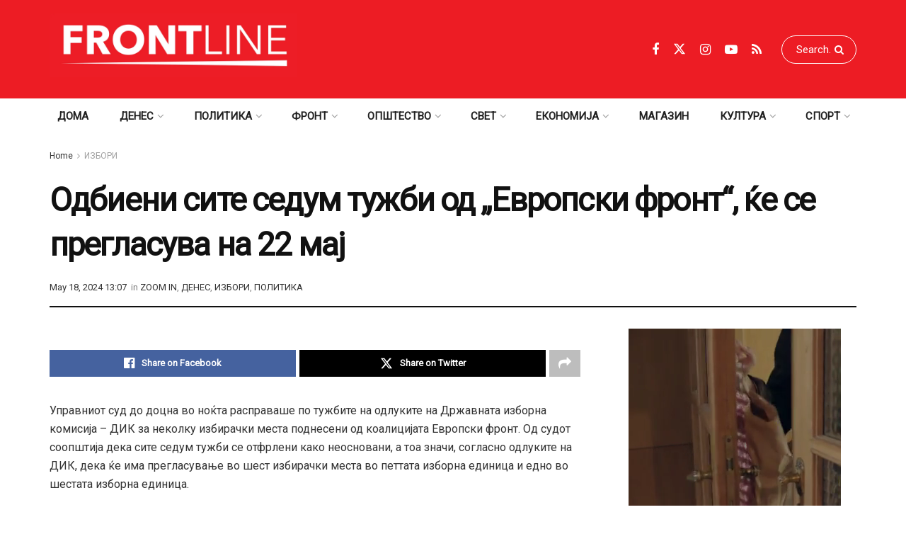

--- FILE ---
content_type: text/javascript
request_url: https://frontlinemk.b-cdn.net/wp-content/litespeed/js/fbca13b89159b7441e8de611d1de40ce.js?ver=b6f31
body_size: 31
content:
!function(e){var t=e(window),n=t.height();t.on("resize",function(){n=t.height()}),e.fn.parallax=function(s,o,i){var c,l,a=e(this);function r(){var i=t.scrollTop();a.each(function(){var t=e(this),r=t.offset().top;r+c(t)<i||r>i+n||a.css("backgroundPosition",s+" "+Math.round((l-i)*o)+"px")})}a.each(function(){l=a.offset().top}),c=i?function(e){return e.outerHeight(!0)}:function(e){return e.height()},(arguments.length<1||null===s)&&(s="50%"),(arguments.length<2||null===o)&&(o=.1),(arguments.length<3||null===i)&&(i=!0),t.on("scroll",r).on("resize",r),r()}}(jQuery)

--- FILE ---
content_type: text/javascript
request_url: https://frontlinemk.b-cdn.net/wp-content/litespeed/js/5dcb638f92fbd132a4ad57349e630932.js?ver=4a331
body_size: 10111
content:
/*!
 * Isotope PACKAGED v3.0.6
 *
 * Licensed GPLv3 for open source use
 * or Isotope Commercial License for commercial use
 *
 * https://isotope.metafizzy.co
 * Copyright 2010-2018 Metafizzy
 */!function(e,t){"function"==typeof define&&define.amd?define("jquery-bridget/jquery-bridget",["jquery"],function(n){return t(e,n)}):"object"==typeof module&&module.exports?module.exports=t(e,require("jquery")):e.jQueryBridget=t(e,e.jQuery)}(window,function(e,t){"use strict";function n(n,o,r){function c(e,t,s){var o,a="$()."+n+'("'+t+'")';return e.each(function(e,c){var d,u,l=r.data(c,n);if(!l)return void i(n+" not initialized. Cannot call methods, i.e. "+a);if(d=l[t],!d||"_"==t.charAt(0))return void i(a+" is not a valid method");u=d.apply(l,s),o=void 0===o?u:o}),void 0!==o?o:e}function l(e,t){e.each(function(e,s){var i=r.data(s,n);i?(i.option(t),i._init()):(i=new o(s,t),r.data(s,n,i))})}r=r||t||e.jQuery,r&&(o.prototype.option||(o.prototype.option=function(e){r.isPlainObject(e)&&(this.options=r.extend(!0,this.options,e))}),r.fn[n]=function(e){if("string"==typeof e){var t=a.call(arguments,1);return c(this,e,t)}return l(this,e),this},s(r))}function s(e){!e||e&&e.bridget||(e.bridget=n)}var a=Array.prototype.slice,o=e.console,i="undefined"==typeof o?function(){}:function(e){o.error(e)};return s(t||e.jQuery),n}),function(e,t){"function"==typeof define&&define.amd?define("ev-emitter/ev-emitter",t):"object"==typeof module&&module.exports?module.exports=t():e.EvEmitter=t()}("undefined"!=typeof window?window:this,function(){function t(){}var e=t.prototype;return e.on=function(e,t){if(e&&t){var n=this._events=this._events||{},s=n[e]=n[e]||[];return s.indexOf(t)==-1&&s.push(t),this}},e.once=function(e,t){if(e&&t){this.on(e,t);var n=this._onceEvents=this._onceEvents||{},s=n[e]=n[e]||{};return s[t]=!0,this}},e.off=function(e,t){var s,n=this._events&&this._events[e];if(n&&n.length)return s=n.indexOf(t),s!=-1&&n.splice(s,1),this},e.emitEvent=function(e,t){if(n=this._events&&this._events[e],n&&n.length){n=n.slice(0),t=t||[];for(var n,s,a,o=this._onceEvents&&this._onceEvents[e],i=0;i<n.length;i++)s=n[i],a=o&&o[s],a&&(this.off(e,s),delete o[s]),s.apply(this,t);return this}},e.allOff=function(){delete this._events,delete this._onceEvents},t}),function(e,t){"function"==typeof define&&define.amd?define("get-size/get-size",t):"object"==typeof module&&module.exports?module.exports=t():e.getSize=t()}(window,function(){"use strict";function e(e){var t=parseFloat(e),n=e.indexOf("%")==-1&&!isNaN(t);return n&&t}function r(){}function l(){for(var s,n={width:0,height:0,innerWidth:0,innerHeight:0,outerWidth:0,outerHeight:0},e=0;e<a;e++)s=t[e],n[s]=0;return n}function s(e){var t=getComputedStyle(e);return t||c("Style returned "+t+". Are you running this code in a hidden iframe on Firefox? See https://bit.ly/getsizebug1"),t}function d(){if(!o){o=!0;var a,r,t=document.createElement("div");t.style.width="200px",t.style.padding="1px 2px 3px 4px",t.style.borderStyle="solid",t.style.borderWidth="1px 2px 3px 4px",t.style.boxSizing="border-box",a=document.body||document.documentElement,a.appendChild(t),r=s(t),n=200==Math.round(e(r.width)),i.isBoxSizeOuter=n,a.removeChild(t)}}function i(o){if(d(),"string"==typeof o&&(o=document.querySelector(o)),o&&"object"==typeof o&&o.nodeType){if(r=s(o),"none"==r.display)return l();i={},i.width=o.offsetWidth,i.height=o.offsetHeight;for(g=i.isBorderBox="border-box"==r.boxSizing,c=0;c<a;c++){var h=t[c],w=r[h],f=parseFloat(w);i[h]=isNaN(f)?0:f}var i,r,c,u,g,p=i.paddingLeft+i.paddingRight,v=i.paddingTop+i.paddingBottom,O=i.marginLeft+i.marginRight,_=i.marginTop+i.marginBottom,m=i.borderLeftWidth+i.borderRightWidth,b=i.borderTopWidth+i.borderBottomWidth,j=g&&n,y=e(r.width);return y!==!1&&(i.width=y+(j?0:p+m)),u=e(r.height),u!==!1&&(i.height=u+(j?0:v+b)),i.innerWidth=i.width-(p+m),i.innerHeight=i.height-(v+b),i.outerWidth=i.width+O,i.outerHeight=i.height+_,i}}var n,c="undefined"==typeof console?r:function(e){console.error(e)},t=["paddingLeft","paddingRight","paddingTop","paddingBottom","marginLeft","marginRight","marginTop","marginBottom","borderLeftWidth","borderRightWidth","borderTopWidth","borderBottomWidth"],a=t.length,o=!1;return i}),function(e,t){"use strict";"function"==typeof define&&define.amd?define("desandro-matches-selector/matches-selector",t):"object"==typeof module&&module.exports?module.exports=t():e.matchesSelector=t()}(window,function(){"use strict";var e=function(){if(e=window.Element.prototype,e.matches)return"matches";if(e.matchesSelector)return"matchesSelector";for(var e,n,o,s=["webkit","moz","ms","o"],t=0;t<s.length;t++)if(o=s[t],n=o+"MatchesSelector",e[n])return n}();return function(t,n){return t[e](n)}}),function(e,t){"function"==typeof define&&define.amd?define("fizzy-ui-utils/utils",["desandro-matches-selector/matches-selector"],function(n){return t(e,n)}):"object"==typeof module&&module.exports?module.exports=t(e,require("desandro-matches-selector")):e.fizzyUIUtils=t(e,e.matchesSelector)}(window,function(e,t){var s,o,n={};return n.extend=function(e,t){for(var n in t)e[n]=t[n];return e},n.modulo=function(e,t){return(e%t+t)%t},o=Array.prototype.slice,n.makeArray=function(e){if(Array.isArray(e))return e;if(e==null)return[];var t="object"==typeof e&&"number"==typeof e.length;return t?o.call(e):[e]},n.removeFrom=function(e,t){var n=e.indexOf(t);n!=-1&&e.splice(n,1)},n.getParent=function(e,n){for(;e.parentNode&&e!=document.body;)if(e=e.parentNode,t(e,n))return e},n.getQueryElement=function(e){return"string"==typeof e?document.querySelector(e):e},n.handleEvent=function(e){var t="on"+e.type;this[t]&&this[t](e)},n.filterFindElements=function(e,s){e=n.makeArray(e);var o=[];return e.forEach(function(e){if(e instanceof HTMLElement){if(!s)return void o.push(e);t(e,s)&&o.push(e);for(var i=e.querySelectorAll(s),n=0;n<i.length;n++)o.push(i[n])}}),o},n.debounceMethod=function(e,t,n){n=n||100;var o=e.prototype[t],s=t+"Timeout";e.prototype[t]=function(){e=this[s],clearTimeout(e);var e,i=arguments,t=this;this[s]=setTimeout(function(){o.apply(t,i),delete t[s]},n)}},n.docReady=function(e){var t=document.readyState;"complete"==t||"interactive"==t?setTimeout(e):document.addEventListener("DOMContentLoaded",e)},n.toDashed=function(e){return e.replace(/(.)([A-Z])/g,function(e,t,n){return t+"-"+n}).toLowerCase()},s=e.console,n.htmlInit=function(t,o){n.docReady(function(){var a=n.toDashed(o),i="data-"+a,c=document.querySelectorAll("["+i+"]"),l=document.querySelectorAll(".js-"+a),d=n.makeArray(c).concat(n.makeArray(l)),u=i+"-options",r=e.jQuery;d.forEach(function(e){var n,c,a=e.getAttribute(i)||e.getAttribute(u);try{n=a&&JSON.parse(a)}catch(t){return void(s&&s.error("Error parsing "+i+" on "+e.className+": "+t))}c=new t(e,n),r&&r.data(e,o,c)})})},n}),function(e,t){"function"==typeof define&&define.amd?define("outlayer/item",["ev-emitter/ev-emitter","get-size/get-size"],t):"object"==typeof module&&module.exports?module.exports=t(require("ev-emitter"),require("get-size")):(e.Outlayer={},e.Outlayer.Item=t(e.EvEmitter,e.getSize))}(window,function(e,t){"use strict";function u(e){for(var t in e)return!1;return t=null,!0}function o(e,t){e&&(this.element=e,this.layout=t,this.position={x:0,y:0},this._create())}function m(e){return e.replace(/([A-Z])/g,function(e){return"-"+e.toLowerCase()})}var c,l,d,a=document.documentElement.style,s="string"==typeof a.transition?"transition":"WebkitTransition",r="string"==typeof a.transform?"transform":"WebkitTransform",i={WebkitTransition:"webkitTransitionEnd",transition:"transitionend"}[s],h={transform:r,transition:s,transitionDuration:s+"Duration",transitionProperty:s+"Property",transitionDelay:s+"Delay"},n=o.prototype=Object.create(e.prototype);return n.constructor=o,n._create=function(){this._transn={ingProperties:{},clean:{},onEnd:{}},this.css({position:"absolute"})},n.handleEvent=function(e){var t="on"+e.type;this[t]&&this[t](e)},n.getSize=function(){this.size=t(this.element)},n.css=function(e){var t,n,s=this.element.style;for(t in e)n=h[t]||t,s[n]=e[t]},n.getPosition=function(){var a=getComputedStyle(this.element),r=this.layout._getOption("originLeft"),s=this.layout._getOption("originTop"),o=a[r?"left":"right"],i=a[s?"top":"bottom"],t=parseFloat(o),e=parseFloat(i),n=this.layout.size;o.indexOf("%")!=-1&&(t=t/100*n.width),i.indexOf("%")!=-1&&(e=e/100*n.height),t=isNaN(t)?0:t,e=isNaN(e)?0:e,t-=r?n.paddingLeft:n.paddingRight,e-=s?n.paddingTop:n.paddingBottom,this.position.x=t,this.position.y=e},n.layoutPosition=function(){var s=this.layout.size,e={},t=this.layout._getOption("originLeft"),n=this.layout._getOption("originTop"),o=t?"paddingLeft":"paddingRight",i=t?"left":"right",a=t?"right":"left",r=this.position.x+s[o];e[i]=this.getXValue(r),e[a]="";var c=n?"paddingTop":"paddingBottom",l=n?"top":"bottom",d=n?"bottom":"top",u=this.position.y+s[c];e[l]=this.getYValue(u),e[d]="",this.css(e),this.emitEvent("layout",[this])},n.getXValue=function(e){var t=this.layout._getOption("horizontal");return this.layout.options.percentPosition&&!t?e/this.layout.size.width*100+"%":e+"px"},n.getYValue=function(e){var t=this.layout._getOption("horizontal");return this.layout.options.percentPosition&&t?e/this.layout.size.height*100+"%":e+"px"},n._transitionTo=function(e,t){this.getPosition();var s=this.position.x,o=this.position.y,i=e==this.position.x&&t==this.position.y;if(this.setPosition(e,t),i&&!this.isTransitioning)return void this.layoutPosition();var a=e-s,r=t-o,n={};n.transform=this.getTranslate(a,r),this.transition({to:n,onTransitionEnd:{transform:this.layoutPosition},isCleaning:!0})},n.getTranslate=function(e,t){var n=this.layout._getOption("originLeft"),s=this.layout._getOption("originTop");return e=n?e:-e,t=s?t:-t,"translate3d("+e+"px, "+t+"px, 0)"},n.goTo=function(e,t){this.setPosition(e,t),this.layoutPosition()},n.moveTo=n._transitionTo,n.setPosition=function(e,t){this.position.x=parseFloat(e),this.position.y=parseFloat(t)},n._nonTransition=function(e){this.css(e.to),e.isCleaning&&this._removeStyles(e.to);for(var t in e.onTransitionEnd)e.onTransitionEnd[t].call(this)},n.transition=function(e){if(!parseFloat(this.layout.options.transitionDuration))return void this._nonTransition(e);var t,s,n=this._transn;for(t in e.onTransitionEnd)n.onEnd[t]=e.onTransitionEnd[t];for(t in e.to)n.ingProperties[t]=!0,e.isCleaning&&(n.clean[t]=!0);e.from&&(this.css(e.from),s=this.element.offsetHeight,s=null),this.enableTransition(e.to),this.css(e.to),this.isTransitioning=!0},c="opacity,"+m(r),n.enableTransition=function(){if(!this.isTransitioning){var e=this.layout.options.transitionDuration,e="number"==typeof e?e+"ms":e;this.css({transitionProperty:c,transitionDuration:e,transitionDelay:this.staggerDelay||0}),this.element.addEventListener(i,this,!1)}},n.onwebkitTransitionEnd=function(e){this.ontransitionend(e)},n.onotransitionend=function(e){this.ontransitionend(e)},l={"-webkit-transform":"transform"},n.ontransitionend=function(e){if(e.target===this.element){var s,t=this._transn,n=l[e.propertyName]||e.propertyName;(delete t.ingProperties[n],u(t.ingProperties)&&this.disableTransition(),n in t.clean&&(this.element.style[e.propertyName]="",delete t.clean[n]),n in t.onEnd)&&(s=t.onEnd[n],s.call(this),delete t.onEnd[n]),this.emitEvent("transitionEnd",[this])}},n.disableTransition=function(){this.removeTransitionStyles(),this.element.removeEventListener(i,this,!1),this.isTransitioning=!1},n._removeStyles=function(e){var n,t={};for(n in e)t[n]="";this.css(t)},d={transitionProperty:"",transitionDuration:"",transitionDelay:""},n.removeTransitionStyles=function(){this.css(d)},n.stagger=function(e){e=isNaN(e)?0:e,this.staggerDelay=e+"ms"},n.removeElem=function(){this.element.parentNode.removeChild(this.element),this.css({display:""}),this.emitEvent("remove",[this])},n.remove=function(){return s&&parseFloat(this.layout.options.transitionDuration)?(this.once("transitionEnd",function(){this.removeElem()}),void this.hide()):void this.removeElem()},n.reveal=function(){delete this.isHidden,this.css({display:""});var e=this.layout.options,t={},n=this.getHideRevealTransitionEndProperty("visibleStyle");t[n]=this.onRevealTransitionEnd,this.transition({from:e.hiddenStyle,to:e.visibleStyle,isCleaning:!0,onTransitionEnd:t})},n.onRevealTransitionEnd=function(){this.isHidden||this.emitEvent("reveal")},n.getHideRevealTransitionEndProperty=function(e){var n,t=this.layout.options[e];if(t.opacity)return"opacity";for(n in t)return n},n.hide=function(){this.isHidden=!0,this.css({display:""});var e=this.layout.options,t={},n=this.getHideRevealTransitionEndProperty("hiddenStyle");t[n]=this.onHideTransitionEnd,this.transition({from:e.visibleStyle,to:e.hiddenStyle,isCleaning:!0,onTransitionEnd:t})},n.onHideTransitionEnd=function(){this.isHidden&&(this.css({display:"none"}),this.emitEvent("hide"))},n.destroy=function(){this.css({position:"",left:"",right:"",top:"",bottom:"",transition:"",transform:""})},o}),function(e,t){"use strict";"function"==typeof define&&define.amd?define("outlayer/outlayer",["ev-emitter/ev-emitter","get-size/get-size","fizzy-ui-utils/utils","./item"],function(n,s,o,i){return t(e,n,s,o,i)}):"object"==typeof module&&module.exports?module.exports=t(e,require("ev-emitter"),require("get-size"),require("fizzy-ui-utils"),require("./item")):e.Outlayer=t(e,e.EvEmitter,e.getSize,e.fizzyUIUtils,e.Outlayer.Item)}(window,function(e,t,n,s,o){"use strict";function a(e,t){var o,i,n=s.getQueryElement(e);if(!n)return void(l&&l.error("Bad element for "+this.constructor.namespace+": "+(n||e)));this.element=n,r&&(this.$element=r(this.element)),this.options=s.extend({},this.constructor.defaults),this.option(t),o=++m,this.element.outlayerGUID=o,c[o]=this,this._create(),i=this._getOption("initLayout"),i&&this.layout()}function u(e){function t(){e.apply(this,arguments)}return t.prototype=Object.create(e.prototype),t.prototype.constructor=t,t}function f(e){if("number"==typeof e)return e;var s,t=e.match(/(^\d*\.?\d*)(\w*)/),n=t&&t[1],o=t&&t[2];return n.length?(n=parseFloat(n),s=h[o]||1,n*s):0}var i,h,l=e.console,r=e.jQuery,d=function(){},m=0,c={};return a.namespace="outlayer",a.Item=o,a.defaults={containerStyle:{position:"relative"},initLayout:!0,originLeft:!0,originTop:!0,resize:!0,resizeContainer:!0,transitionDuration:"0.4s",hiddenStyle:{opacity:0,transform:"scale(0.001)"},visibleStyle:{opacity:1,transform:"scale(1)"}},i=a.prototype,s.extend(i,t.prototype),i.option=function(e){s.extend(this.options,e)},i._getOption=function(e){var t=this.constructor.compatOptions[e];return t&&void 0!==this.options[t]?this.options[t]:this.options[e]},a.compatOptions={initLayout:"isInitLayout",horizontal:"isHorizontal",layoutInstant:"isLayoutInstant",originLeft:"isOriginLeft",originTop:"isOriginTop",resize:"isResizeBound",resizeContainer:"isResizingContainer"},i._create=function(){this.reloadItems(),this.stamps=[],this.stamp(this.options.stamp),s.extend(this.element.style,this.options.containerStyle);var e=this._getOption("resize");e&&this.bindResize()},i.reloadItems=function(){this.items=this._itemize(this.element.children)},i._itemize=function(e){for(var o,i,n=this._filterFindItemElements(e),a=this.constructor.Item,s=[],t=0;t<n.length;t++)o=n[t],i=new a(o,this),s.push(i);return s},i._filterFindItemElements=function(e){return s.filterFindElements(e,this.options.itemSelector)},i.getItemElements=function(){return this.items.map(function(e){return e.element})},i.layout=function(){this._resetLayout(),this._manageStamps();var e=this._getOption("layoutInstant"),t=void 0!==e?e:!this._isLayoutInited;this.layoutItems(this.items,t),this._isLayoutInited=!0},i._init=i.layout,i._resetLayout=function(){this.getSize()},i.getSize=function(){this.size=n(this.element)},i._getMeasurement=function(e,t){var o,s=this.options[e];s?("string"==typeof s?o=this.element.querySelector(s):s instanceof HTMLElement&&(o=s),this[e]=o?n(o)[t]:s):this[e]=0},i.layoutItems=function(e,t){e=this._getItemsForLayout(e),this._layoutItems(e,t),this._postLayout()},i._getItemsForLayout=function(e){return e.filter(function(e){return!e.isIgnored})},i._layoutItems=function(e,t){if(this._emitCompleteOnItems("layout",e),e&&e.length){var n=[];e.forEach(function(e){var s=this._getItemLayoutPosition(e);s.item=e,s.isInstant=t||e.isLayoutInstant,n.push(s)},this),this._processLayoutQueue(n)}},i._getItemLayoutPosition=function(){return{x:0,y:0}},i._processLayoutQueue=function(e){this.updateStagger(),e.forEach(function(e,t){this._positionItem(e.item,e.x,e.y,e.isInstant,t)},this)},i.updateStagger=function(){var e=this.options.stagger;return e==null?void(this.stagger=0):(this.stagger=f(e),this.stagger)},i._positionItem=function(e,t,n,s,o){s?e.goTo(t,n):(e.stagger(o*this.stagger),e.moveTo(t,n))},i._postLayout=function(){this.resizeContainer()},i.resizeContainer=function(){var e,t=this._getOption("resizeContainer");t&&(e=this._getContainerSize(),e&&(this._setContainerMeasure(e.width,!0),this._setContainerMeasure(e.height,!1)))},i._getContainerSize=d,i._setContainerMeasure=function(e,t){if(void 0!==e){var n=this.size;n.isBorderBox&&(e+=t?n.paddingLeft+n.paddingRight+n.borderLeftWidth+n.borderRightWidth:n.paddingBottom+n.paddingTop+n.borderTopWidth+n.borderBottomWidth),e=Math.max(e,0),this.element.style[t?"width":"height"]=e+"px"}},i._emitCompleteOnItems=function(e,t){function s(){a.dispatchEvent(e+"Complete",null,[t])}function i(){n++,n==o&&s()}var n,a=this,o=t.length;if(!t||!o)return void s();n=0,t.forEach(function(t){t.once(e,i)})},i.dispatchEvent=function(e,t,n){var s,o=t?[t].concat(n):n;this.emitEvent(e,o),r&&(this.$element=this.$element||r(this.element),t?(s=r.Event(t),s.type=e,this.$element.trigger(s,n)):this.$element.trigger(e,n))},i.ignore=function(e){var t=this.getItem(e);t&&(t.isIgnored=!0)},i.unignore=function(e){var t=this.getItem(e);t&&delete t.isIgnored},i.stamp=function(e){e=this._find(e),e&&(this.stamps=this.stamps.concat(e),e.forEach(this.ignore,this))},i.unstamp=function(e){e=this._find(e),e&&e.forEach(function(e){s.removeFrom(this.stamps,e),this.unignore(e)},this)},i._find=function(e){if(e)return"string"==typeof e&&(e=this.element.querySelectorAll(e)),e=s.makeArray(e)},i._manageStamps=function(){this.stamps&&this.stamps.length&&(this._getBoundingRect(),this.stamps.forEach(this._manageStamp,this))},i._getBoundingRect=function(){var t=this.element.getBoundingClientRect(),e=this.size;this._boundingRect={left:t.left+e.paddingLeft+e.borderLeftWidth,top:t.top+e.paddingTop+e.borderTopWidth,right:t.right-(e.paddingRight+e.borderRightWidth),bottom:t.bottom-(e.paddingBottom+e.borderBottomWidth)}},i._manageStamp=d,i._getElementOffset=function(e){var t=e.getBoundingClientRect(),s=this._boundingRect,o=n(e),i={left:t.left-s.left-o.marginLeft,top:t.top-s.top-o.marginTop,right:s.right-t.right-o.marginRight,bottom:s.bottom-t.bottom-o.marginBottom};return i},i.handleEvent=s.handleEvent,i.bindResize=function(){e.addEventListener("resize",this),this.isResizeBound=!0},i.unbindResize=function(){e.removeEventListener("resize",this),this.isResizeBound=!1},i.onresize=function(){this.resize()},s.debounceMethod(a,"onresize",100),i.resize=function(){this.isResizeBound&&this.needsResizeLayout()&&this.layout()},i.needsResizeLayout=function(){var e=n(this.element),t=this.size&&e;return t&&e.innerWidth!==this.size.innerWidth},i.addItems=function(e){var t=this._itemize(e);return t.length&&(this.items=this.items.concat(t)),t},i.appended=function(e){var t=this.addItems(e);t.length&&(this.layoutItems(t,!0),this.reveal(t))},i.prepended=function(e){var n,t=this._itemize(e);t.length&&(n=this.items.slice(0),this.items=t.concat(n),this._resetLayout(),this._manageStamps(),this.layoutItems(t,!0),this.reveal(t),this.layoutItems(n))},i.reveal=function(e){if(this._emitCompleteOnItems("reveal",e),e&&e.length){var t=this.updateStagger();e.forEach(function(e,n){e.stagger(n*t),e.reveal()})}},i.hide=function(e){if(this._emitCompleteOnItems("hide",e),e&&e.length){var t=this.updateStagger();e.forEach(function(e,n){e.stagger(n*t),e.hide()})}},i.revealItemElements=function(e){var t=this.getItems(e);this.reveal(t)},i.hideItemElements=function(e){var t=this.getItems(e);this.hide(t)},i.getItem=function(e){for(var n,t=0;t<this.items.length;t++)if(n=this.items[t],n.element==e)return n},i.getItems=function(e){e=s.makeArray(e);var t=[];return e.forEach(function(e){var n=this.getItem(e);n&&t.push(n)},this),t},i.remove=function(e){var t=this.getItems(e);this._emitCompleteOnItems("remove",t),t&&t.length&&t.forEach(function(e){e.remove(),s.removeFrom(this.items,e)},this)},i.destroy=function(){var t,e=this.element.style;e.height="",e.position="",e.width="",this.items.forEach(function(e){e.destroy()}),this.unbindResize(),t=this.element.outlayerGUID,delete c[t],delete this.element.outlayerGUID,r&&r.removeData(this.element,this.constructor.namespace)},a.data=function(e){e=s.getQueryElement(e);var t=e&&e.outlayerGUID;return t&&c[t]},a.create=function(e,t){var n=u(a);return n.defaults=s.extend({},a.defaults),s.extend(n.defaults,t),n.compatOptions=s.extend({},a.compatOptions),n.namespace=e,n.data=a.data,n.Item=u(o),s.htmlInit(n,e),r&&r.bridget&&r.bridget(e,n),n},h={ms:1,s:1e3},a.Item=o,a}),function(e,t){"function"==typeof define&&define.amd?define("isotope-layout/js/item",["outlayer/outlayer"],t):"object"==typeof module&&module.exports?module.exports=t(require("outlayer")):(e.Isotope=e.Isotope||{},e.Isotope.Item=t(e.Outlayer))}(window,function(e){"use strict";function n(){e.Item.apply(this,arguments)}var s,t=n.prototype=Object.create(e.Item.prototype),o=t._create;return t._create=function(){this.id=this.layout.itemGUID++,o.call(this),this.sortData={}},t.updateSortData=function(){if(!this.isIgnored){this.sortData.id=this.id,this.sortData["original-order"]=this.id,this.sortData.random=Math.random();var e,t,n=this.layout.options.getSortData,s=this.layout._sorters;for(e in n)t=s[e],this.sortData[e]=t(this.element,this)}},s=t.destroy,t.destroy=function(){s.apply(this,arguments),this.css({display:""})},n}),function(e,t){"function"==typeof define&&define.amd?define("isotope-layout/js/layout-mode",["get-size/get-size","outlayer/outlayer"],t):"object"==typeof module&&module.exports?module.exports=t(require("get-size"),require("outlayer")):(e.Isotope=e.Isotope||{},e.Isotope.LayoutMode=t(e.getSize,e.Outlayer))}(window,function(e,t){"use strict";function s(e){this.isotope=e,e&&(this.options=e.options[this.namespace],this.element=e.element,this.items=e.filteredItems,this.size=e.size)}var n=s.prototype,o=["_resetLayout","_getItemLayoutPosition","_manageStamp","_getContainerSize","_getElementOffset","needsResizeLayout","_getOption"];return o.forEach(function(e){n[e]=function(){return t.prototype[e].apply(this.isotope,arguments)}}),n.needsVerticalResizeLayout=function(){var t=e(this.isotope.element),n=this.isotope.size&&t;return n&&t.innerHeight!=this.isotope.size.innerHeight},n._getMeasurement=function(){this.isotope._getMeasurement.apply(this,arguments)},n.getColumnWidth=function(){this.getSegmentSize("column","Width")},n.getRowHeight=function(){this.getSegmentSize("row","Height")},n.getSegmentSize=function(e,t){var s,n=e+t,o="outer"+t;this._getMeasurement(n,o),!this[n]&&(s=this.getFirstItemSize(),this[n]=s&&s[o]||this.isotope.size["inner"+t])},n.getFirstItemSize=function(){var t=this.isotope.filteredItems[0];return t&&t.element&&e(t.element)},n.layout=function(){this.isotope.layout.apply(this.isotope,arguments)},n.getSize=function(){this.isotope.getSize(),this.size=this.isotope.size},s.modes={},s.create=function(e,t){function o(){s.apply(this,arguments)}return o.prototype=Object.create(n),o.prototype.constructor=o,t&&(o.options=t),o.prototype.namespace=e,s.modes[e]=o,o},s}),function(e,t){"function"==typeof define&&define.amd?define("masonry-layout/masonry",["outlayer/outlayer","get-size/get-size"],t):"object"==typeof module&&module.exports?module.exports=t(require("outlayer"),require("get-size")):e.Masonry=t(e.Outlayer,e.getSize)}(window,function(e,t){var n,s=e.create("masonry");return s.compatOptions.fitWidth="isFitWidth",n=s.prototype,n._resetLayout=function(){this.getSize(),this._getMeasurement("columnWidth","outerWidth"),this._getMeasurement("gutter","outerWidth"),this.measureColumns(),this.colYs=[];for(var e=0;e<this.cols;e++)this.colYs.push(0);this.maxY=0,this.horizontalColIndex=0},n.measureColumns=function(){this.getContainerWidth(),!this.columnWidth&&(e=this.items[0],n=e&&e.element,this.columnWidth=n&&t(n).outerWidth||this.containerWidth);var e,n,s=this.columnWidth+=this.gutter,i=this.containerWidth+this.gutter,o=i/s,a=s-i%s,r=a&&a<1?"round":"floor",o=Math[r](o);this.cols=Math.max(o,1)},n.getContainerWidth=function(){var n=this._getOption("fitWidth"),s=n?this.element.parentNode:this.element,e=t(s);this.containerWidth=e&&e.innerWidth},n._getItemLayoutPosition=function(e){e.getSize();for(var o=e.size.outerWidth%this.columnWidth,i=o&&o<1?"round":"ceil",n=Math[i](e.size.outerWidth/this.columnWidth),n=Math.min(n,this.cols),a=this.options.horizontalOrder?"_getHorizontalColPosition":"_getTopColPosition",t=this[a](n,e),r={x:this.columnWidth*t.col,y:t.y},c=t.y+e.size.outerHeight,l=n+t.col,s=t.col;s<l;s++)this.colYs[s]=c;return r},n._getTopColPosition=function(e){var t=this._getTopColGroup(e),n=Math.min.apply(Math,t);return{col:t.indexOf(n),y:n}},n._getTopColGroup=function(e){if(e<2)return this.colYs;for(var n=[],s=this.cols+1-e,t=0;t<s;t++)n[t]=this._getColGroupY(t,e);return n},n._getColGroupY=function(e,t){if(t<2)return this.colYs[e];var n=this.colYs.slice(e,e+t);return Math.max.apply(Math,n)},n._getHorizontalColPosition=function(e,t){var n=this.horizontalColIndex%this.cols,s=e>1&&n+e>this.cols,n=s?0:n,o=t.size.outerWidth&&t.size.outerHeight;return this.horizontalColIndex=o?n+e:this.horizontalColIndex,{col:n,y:this._getColGroupY(n,e)}},n._manageStamp=function(e){var r=t(e),s=this._getElementOffset(e),l=this._getOption("originLeft"),c=l?s.left:s.right,a=c+r.outerWidth,i=Math.floor(c/this.columnWidth),i=Math.max(0,i),n=Math.floor(a/this.columnWidth);n-=a%this.columnWidth?0:1;for(var n=Math.min(this.cols-1,n),d=this._getOption("originTop"),u=(d?s.top:s.bottom)+r.outerHeight,o=i;o<=n;o++)this.colYs[o]=Math.max(u,this.colYs[o])},n._getContainerSize=function(){this.maxY=Math.max.apply(Math,this.colYs);var e={height:this.maxY};return this._getOption("fitWidth")&&(e.width=this._getContainerFitWidth()),e},n._getContainerFitWidth=function(){for(var e=0,t=this.cols;--t&&0===this.colYs[t];)e++;return(this.cols-e)*this.columnWidth-this.gutter},n.needsResizeLayout=function(){var e=this.containerWidth;return this.getContainerWidth(),e!=this.containerWidth},s}),function(e,t){"function"==typeof define&&define.amd?define("isotope-layout/js/layout-modes/masonry",["../layout-mode","masonry-layout/masonry"],t):"object"==typeof module&&module.exports?module.exports=t(require("../layout-mode"),require("masonry-layout")):t(e.Isotope.LayoutMode,e.Masonry)}(window,function(e,t){"use strict";var s,i,a,o=e.create("masonry"),n=o.prototype,r={_getElementOffset:!0,layout:!0,_getMeasurement:!0};for(s in t.prototype)r[s]||(n[s]=t.prototype[s]);return i=n.measureColumns,n.measureColumns=function(){this.items=this.isotope.filteredItems,i.call(this)},a=n._getOption,n._getOption=function(e){return"fitWidth"==e?void 0!==this.options.isFitWidth?this.options.isFitWidth:this.options.fitWidth:a.apply(this.isotope,arguments)},o}),function(e,t){"function"==typeof define&&define.amd?define("isotope-layout/js/layout-modes/fit-rows",["../layout-mode"],t):"object"==typeof exports?module.exports=t(require("../layout-mode")):t(e.Isotope.LayoutMode)}(window,function(e){"use strict";var n=e.create("fitRows"),t=n.prototype;return t._resetLayout=function(){this.x=0,this.y=0,this.maxY=0,this._getMeasurement("gutter","outerWidth")},t._getItemLayoutPosition=function(e){e.getSize();var n,t=e.size.outerWidth+this.gutter,s=this.isotope.size.innerWidth+this.gutter;return 0!==this.x&&t+this.x>s&&(this.x=0,this.y=this.maxY),n={x:this.x,y:this.y},this.maxY=Math.max(this.maxY,this.y+e.size.outerHeight),this.x+=t,n},t._getContainerSize=function(){return{height:this.maxY}},n}),function(e,t){"function"==typeof define&&define.amd?define("isotope-layout/js/layout-modes/vertical",["../layout-mode"],t):"object"==typeof module&&module.exports?module.exports=t(require("../layout-mode")):t(e.Isotope.LayoutMode)}(window,function(e){"use strict";var n=e.create("vertical",{horizontalAlignment:0}),t=n.prototype;return t._resetLayout=function(){this.y=0},t._getItemLayoutPosition=function(e){e.getSize();var t=(this.isotope.size.innerWidth-e.size.outerWidth)*this.options.horizontalAlignment,n=this.y;return this.y+=e.size.outerHeight,{x:t,y:n}},t._getContainerSize=function(){return{height:this.y}},n}),function(e,t){"function"==typeof define&&define.amd?define(["outlayer/outlayer","get-size/get-size","desandro-matches-selector/matches-selector","fizzy-ui-utils/utils","isotope-layout/js/item","isotope-layout/js/layout-mode","isotope-layout/js/layout-modes/masonry","isotope-layout/js/layout-modes/fit-rows","isotope-layout/js/layout-modes/vertical"],function(n,s,o,i,a,r){return t(e,n,s,o,i,a,r)}):"object"==typeof module&&module.exports?module.exports=t(e,require("outlayer"),require("get-size"),require("desandro-matches-selector"),require("fizzy-ui-utils"),require("isotope-layout/js/item"),require("isotope-layout/js/layout-mode"),require("isotope-layout/js/layout-modes/masonry"),require("isotope-layout/js/layout-modes/fit-rows"),require("isotope-layout/js/layout-modes/vertical")):e.Isotope=t(e,e.Outlayer,e.getSize,e.matchesSelector,e.fizzyUIUtils,e.Isotope.Item,e.Isotope.LayoutMode)}(window,function(e,t,n,s,o,i,a){function m(e,t){return function(n,s){for(o=0;o<e.length;o++){var o,c,l,i=e[o],a=n.sortData[i],r=s.sortData[i];if(a>r||a<r)return c=void 0!==t[i]?t[i]:t,l=c?1:-1,(a>r?1:-1)*l}return 0}}var r,l,u,d=e.jQuery,h=String.prototype.trim?function(e){return e.trim()}:function(e){return e.replace(/^\s+|\s+$/g,"")},c=t.create("isotope",{layoutMode:"masonry",isJQueryFiltering:!0,sortAscending:!0});return c.Item=i,c.LayoutMode=a,r=c.prototype,r._create=function(){this.itemGUID=0,this._sorters={},this._getSorters(),t.prototype._create.call(this),this.modes={},this.filteredItems=this.items,this.sortHistory=["original-order"];for(var e in a.modes)this._initLayoutMode(e)},r.reloadItems=function(){this.itemGUID=0,t.prototype.reloadItems.call(this)},r._itemize=function(){for(var s,e=t.prototype._itemize.apply(this,arguments),n=0;n<e.length;n++)s=e[n],s.id=this.itemGUID++;return this._updateItemsSortData(e),e},r._initLayoutMode=function(e){var t=a.modes[e],n=this.options[e]||{};this.options[e]=t.options?o.extend(t.options,n):n,this.modes[e]=new t(this)},r.layout=function(){return!this._isLayoutInited&&this._getOption("initLayout")?void this.arrange():void this._layout()},r._layout=function(){var e=this._getIsInstant();this._resetLayout(),this._manageStamps(),this.layoutItems(this.filteredItems,e),this._isLayoutInited=!0},r.arrange=function(e){this.option(e),this._getIsInstant();var t=this._filter(this.items);this.filteredItems=t.matches,this._bindArrangeComplete(),this._isInstant?this._noTransition(this._hideReveal,[t]):this._hideReveal(t),this._sort(),this._layout()},r._init=r.arrange,r._hideReveal=function(e){this.reveal(e.needReveal),this.hide(e.needHide)},r._getIsInstant=function(){var e=this._getOption("layoutInstant"),t=void 0!==e?e:!this._isLayoutInited;return this._isInstant=t,t},r._bindArrangeComplete=function(){function e(){t&&n&&s&&o.dispatchEvent("arrangeComplete",null,[o.filteredItems])}var t,n,s,o=this;this.once("layoutComplete",function(){t=!0,e()}),this.once("hideComplete",function(){n=!0,e()}),this.once("revealComplete",function(){s=!0,e()})},r._filter=function(e){for(var t,n,o=this.options.filter,o=o||"*",r=[],i=[],a=[],c=this._getFilterTest(o),s=0;s<e.length;s++)t=e[s],t.isIgnored||(n=c(t),n&&r.push(t),n&&t.isHidden?i.push(t):n||t.isHidden||a.push(t));return{matches:r,needReveal:i,needHide:a}},r._getFilterTest=function(e){return d&&this.options.isJQueryFiltering?function(t){return d(t.element).is(e)}:"function"==typeof e?function(t){return e(t.element)}:function(t){return s(t.element,e)}},r.updateSortData=function(e){var t;e?(e=o.makeArray(e),t=this.getItems(e)):t=this.items,this._getSorters(),this._updateItemsSortData(t)},r._getSorters=function(){var t,n,e=this.options.getSortData;for(t in e)n=e[t],this._sorters[t]=u(n)},r._updateItemsSortData=function(e){for(var s,n=e&&e.length,t=0;n&&t<n;t++)s=e[t],s.updateSortData()},u=function(){function e(e){if("string"!=typeof e)return e;var n=h(e).split(" "),s=n[0],o=s.match(/^\[(.+)\]$/),r=o&&o[1],i=t(r,s),a=c.sortDataParsers[n[1]];return e=a?function(e){return e&&a(i(e))}:function(e){return e&&i(e)}}function t(e,t){return e?function(t){return t.getAttribute(e)}:function(e){var n=e.querySelector(t);return n&&n.textContent}}return e}(),c.sortDataParsers={parseInt:function(e){return parseInt(e,10)},parseFloat:function(e){return parseFloat(e)}},r._sort=function(){if(this.options.sortBy){var t,e=o.makeArray(this.options.sortBy);this._getIsSameSortBy(e)||(this.sortHistory=e.concat(this.sortHistory)),t=m(this.sortHistory,this.options.sortAscending),this.filteredItems.sort(t)}},r._getIsSameSortBy=function(e){for(var t=0;t<e.length;t++)if(e[t]!=this.sortHistory[t])return!1;return!0},r._mode=function(){var e=this.options.layoutMode,t=this.modes[e];if(!t)throw new Error("No layout mode: "+e);return t.options=this.options[e],t},r._resetLayout=function(){t.prototype._resetLayout.call(this),this._mode()._resetLayout()},r._getItemLayoutPosition=function(e){return this._mode()._getItemLayoutPosition(e)},r._manageStamp=function(e){this._mode()._manageStamp(e)},r._getContainerSize=function(){return this._mode()._getContainerSize()},r.needsResizeLayout=function(){return this._mode().needsResizeLayout()},r.appended=function(e){var n,t=this.addItems(e);t.length&&(n=this._filterRevealAdded(t),this.filteredItems=this.filteredItems.concat(n))},r.prepended=function(e){var n,t=this._itemize(e);t.length&&(this._resetLayout(),this._manageStamps(),n=this._filterRevealAdded(t),this.layoutItems(this.filteredItems),this.filteredItems=n.concat(this.filteredItems),this.items=t.concat(this.items))},r._filterRevealAdded=function(e){var t=this._filter(e);return this.hide(t.needHide),this.reveal(t.matches),this.layoutItems(t.matches,!0),t.matches},r.insert=function(e){var t,s,o,i,n=this.addItems(e);if(n.length){s=n.length;for(t=0;t<s;t++)o=n[t],this.element.appendChild(o.element);i=this._filter(n).matches;for(t=0;t<s;t++)n[t].isLayoutInstant=!0;for(this.arrange(),t=0;t<s;t++)delete n[t].isLayoutInstant;this.reveal(i)}},l=r.remove,r.remove=function(e){e=o.makeArray(e),t=this.getItems(e),l.call(this,e);for(var t,i,s=t&&t.length,n=0;s&&n<s;n++)i=t[n],o.removeFrom(this.filteredItems,i)},r.shuffle=function(){for(var t,e=0;e<this.items.length;e++)t=this.items[e],t.sortData.random=Math.random();this.options.sortBy="random",this._sort(),this._layout()},r._noTransition=function(e,t){var n,s=this.options.transitionDuration;return this.options.transitionDuration=0,n=e.apply(this,t),this.options.transitionDuration=s,n},r.getFilteredItemElements=function(){return this.filteredItems.map(function(e){return e.element})},c})

--- FILE ---
content_type: text/javascript
request_url: https://frontlinemk.b-cdn.net/wp-content/litespeed/js/4a34ad4823791121ba0cda736561fe38.js?ver=bf49d
body_size: 1324
content:
!function(e){const o=e(".jeg_dark_mode_toggle"),n=e("body");for(var O,x,C,E,d=void 0===jnewsoption.site_slug?"/":jnewsoption.site_slug,l=void 0===jnewsoption.site_domain?window.location.hostname:jnewsoption.site_domain,T=window.location,y=new URL(T),v=y.searchParams.get("vc_editable"),g=y.searchParams.get("elementor-preview"),f=[],p=[],h=[],m=[],c=[],a=[],r=[],i=[],s=[e(".jeg_header_wrapper"),e(".jeg_header_sticky"),e(".jeg_navbar_mobile_wrapper"),e(".jeg_about")],u=(O="darkmode",(E=document.cookie.match("(^|;) ?"+O+"=([^;]*)(;|$)"))?E[2]:null),_=(new Date).getHours(),F=n.hasClass("jeg_full_dark"),t=0;t<4;t++)f[t]=s[t].find("img.jeg_logo_img").attr("data-light-src"),p[t]=s[t].find("img.jeg_logo_img").attr("data-light-srcset"),h[t]=s[t].find("img.jeg_logo_img").attr("data-dark-src"),m[t]=s[t].find("img.jeg_logo_img").attr("data-dark-srcset"),s[t].find(".footer_logo img").each(function(n,s){c[t]=void 0===c[t]?[]:c[t],a[t]=void 0===a[t]?[]:a[t],r[t]=void 0===r[t]?[]:r[t],i[t]=void 0===i[t]?[]:i[t],c[t][n]=e(s).attr("data-light-src"),a[t][n]=e(s).attr("data-light-srcset"),r[t][n]=e(s).attr("data-dark-src"),i[t][n]=e(s).attr("data-dark-srcset")});n.hasClass("jeg_dark_preview")&&!o.length&&(C=e(".jeg_header_wrapper"),new MutationObserver(function(){clearTimeout(x),x=setTimeout(M,200)}).observe(C[0],{childList:!0,subtree:!0}));function M(){var t=e(".jeg_dark_mode_toggle");t.length&&(t.on("change",function(){null===v&&null===g&&j(e(this))}),t.on("click",function(){b(e(this));var n=e(this);n.is(":checked")?t.each(function(){n.prop("checked",!0).trigger("change")}):n.is(":checked")||t.each(function(){n.prop("checked",!1).trigger("change")})}))}if(n.hasClass("jeg_toggle_light")&&w(),n.hasClass("jeg_timed_dark"))if(_>=18||_<=6){n.addClass("jnews-dark-mode"),n.trigger("tinymce-add-dm"),n.trigger("jnews:darkmode-on");for(t=0;t<4;t++)s[t].find(".jeg_logo_img").attr({src:h[t],srcset:m[t]}),s[t].find(".footer_logo img").each(function(n,s){e(s).attr({src:r[t][n],srcset:i[t][n],"data-srcset":i[t][n]})});document.cookie="darkmode = true;path = "+d+";domain = "+l}else{n.removeClass("jnews-dark-mode"),n.trigger("tinymce-remove-dm"),n.trigger("jnews:darkmode-off");for(t=0;t<4;t++)s[t].find(".jeg_logo_img").attr({src:f[t],srcset:p[t]}),s[t].find(".footer_logo img").each(function(n,s){e(s).attr({src:c[t][n],srcset:a[t][n],"data-srcset":a[t][n]})});document.cookie="darkmode = false;path = "+d+";domain = "+l}n.hasClass("jeg_device_dark")&&(k(),window.matchMedia("(prefers-color-scheme: dark)").addEventListener("change",k()));function k(){if(window.matchMedia&&window.matchMedia("(prefers-color-scheme: dark)").matches){n.addClass("jnews-dark-mode"),n.trigger("tinymce-add-dm"),n.trigger("jnews:darkmode-on");for(var t=0;t<4;t++)s[t].find(".jeg_logo_img").attr({src:h[t],srcset:m[t]}),s[t].find(".footer_logo img").each(function(n,s){e(s).attr({src:r[t][n],srcset:i[t][n],"data-srcset":i[t][n]})});document.cookie="darkmode = true;path = "+d+";domain = "+l}else{n.removeClass("jnews-dark-mode"),n.trigger("tinymce-remove-dm"),n.trigger("jnews:darkmode-off");for(t=0;t<4;t++)s[t].find(".jeg_logo_img").attr({src:f[t],srcset:p[t]}),s[t].find(".footer_logo img").each(function(n,s){e(s).attr({src:c[t][n],srcset:a[t][n],"data-srcset":a[t][n]})});document.cookie="darkmode = false;path = "+d+";domain = "+l}}n.hasClass("jeg_device_toggle")&&(null===u&&(cookie=!1,A(),window.matchMedia("(prefers-color-scheme: dark)").addEventListener("change",function(){!1===cookie&&A()})),o.on("click",function(){b(e(this)),n.removeClass("jnews-dark-nocookie"),null===v&&null===g&&(cookie=!0,j(e(this))),e(this).is(":checked")?o.each(function(){e(this).prop("checked",!0).trigger("change")}):e(this).is(":checked")||o.each(function(){e(this).prop("checked",!1).trigger("change")})}));function A(){if(window.matchMedia&&window.matchMedia("(prefers-color-scheme: dark)").matches){n.addClass("jnews-dark-mode"),n.trigger("tinymce-add-dm"),n.trigger("jnews:darkmode-on");for(var t=0;t<4;t++)s[t].find(".jeg_logo_img").attr({src:h[t],srcset:m[t]}),s[t].find(".footer_logo img").each(function(n,s){e(s).attr({src:r[t][n],srcset:i[t][n],"data-srcset":i[t][n]})});o.each(function(){e(this).prop("checked",!0).trigger("change")})}else{n.removeClass("jnews-dark-mode"),n.trigger("tinymce-remove-dm"),n.trigger("jnews:darkmode-off");for(t=0;t<4;t++)s[t].find(".jeg_logo_img").attr({src:f[t],srcset:p[t]}),s[t].find(".footer_logo img").each(function(n,s){e(s).attr({src:c[t][n],srcset:a[t][n],"data-srcset":a[t][n]})});o.each(function(){e(this).prop("checked",!1).trigger("change")})}}if(n.hasClass("jeg_toggle_dark")){if(null===u){n.addClass("jnews-dark-mode"),n.trigger("tinymce-add-dm"),n.trigger("jnews:darkmode-on");for(t=0;t<4;t++)s[t].find(".jeg_logo_img").attr({src:h[t],srcset:m[t]}),s[t].find(".footer_logo img").each(function(n,s){e(s).attr({src:r[t][n],srcset:i[t][n],"data-srcset":i[t][n]})});o.each(function(){e(this).prop("checked",!0).trigger("change")}),document.cookie="darkmode = true;path = "+d+";domain = "+l}w()}function j(t){var o,u=!1,g="false";if(parseInt(jnewsoption.dm_cookie_time)>0&&(u=new Date).setDate(u.getDate()+parseInt(jnewsoption.dm_cookie_time)),t.is(":checked")){n.addClass("jnews-dark-mode"),n.trigger("tinymce-add-dm"),n.trigger("jnews:darkmode-on");for(o=0;o<4;o++)s[o].find(".jeg_logo_img").attr({src:h[o],srcset:m[o]}),s[o].find(".footer_logo img").each(function(t,n){e(n).attr({src:r[o][t],srcset:i[o][t],"data-srcset":i[o][t]})});g="true"}else if(!t.is(":checked")){n.removeClass("jnews-dark-mode"),n.trigger("tinymce-remove-dm"),n.trigger("jnews:darkmode-off");for(o=0;o<4;o++)s[o].find(".jeg_logo_img").attr({src:f[o],srcset:p[o]}),s[o].find(".footer_logo img").each(function(t,n){e(n).attr({src:c[o][t],srcset:a[o][t],"data-srcset":a[o][t]})})}document.cookie=u?"darkmode = "+g+";expires="+u.toUTCString()+";path = "+d+";domain = "+l:"darkmode = "+g+";path = "+d+";domain = "+l}function w(){o.on("change",function(){null===v&&null===g&&j(e(this))}),o.on("click",function(){b(e(this));var t=e(this);t.is(":checked")?o.each(function(){t.prop("checked",!0).trigger("change")}):t.is(":checked")||o.each(function(){t.prop("checked",!1).trigger("change")})})}function b(t){t.is(":checked")?o.each(function(){e(this).prop("checked",!0)}):o.each(function(){e(this).prop("checked",!1)})}function S(t){"undefined"!=typeof grecaptcha&&grecaptcha?.render&&e(".g-recaptcha").each(function(){const n=e(this).clone().empty();n[0]&&(n.insertAfter(this),this.remove(),grecaptcha.render(n[0],{sitekey:n.data("sitekey"),theme:t}))})}"true"===u?o.prop("checked",!0).trigger("change"):"false"===u&&o.prop("checked",!1).trigger("change"),e(document).on("tinymce-editor-init",function(t,s){n.on("tinymce-add-dm",function(){e(s.getBody()).addClass("jnews-dark-mode")}),n.on("tinymce-remove-dm",function(){e(s.getBody()).removeClass("jnews-dark-mode")}),F||"true"===u?n.trigger("tinymce-add-dm"):n.trigger("tinymce-remove-dm")}.bind(n).bind(u)),e(document).on("jnews:darkmode-on",function(){S("dark")}),e(document).on("jnews:darkmode-off",function(){S("light")})}(jQuery)